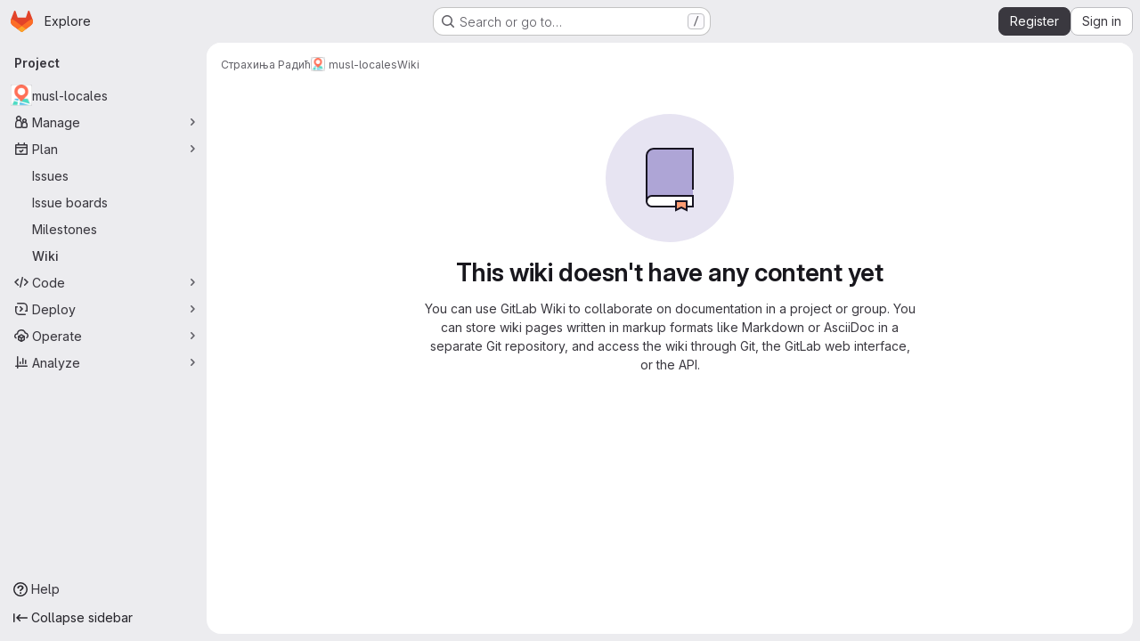

--- FILE ---
content_type: text/javascript; charset=utf-8
request_url: https://git.adelielinux.org/assets/webpack/pages.projects.wikis.show.4c294d88.chunk.js
body_size: 521
content:
(this.webpackJsonp=this.webpackJsonp||[]).push([["pages.projects.wikis.show"],{341:function(s,e,p){p("HVBj"),p("gjpc"),p("Ctp5"),s.exports=p("dsEP")},dsEP:function(s,e,p){"use strict";p.r(e);var i=p("Kj3N");Object(i.a)()}},[[341,"runtime","main","prosemirror","commons-pages.projects-pages.projects.activity-pages.projects.alert_management.details-pages.project-16912510","commons-pages.admin.application_settings-pages.admin.application_settings.appearances.preview_sign_i-f1565176","17193943","commons-pages.admin.topics.edit-pages.admin.topics.new-pages.dashboard.home-pages.groups.issues-page-e24719b0","commons-pages.admin.topics.edit-pages.admin.topics.new-pages.dashboard.home-pages.groups.issues-page-ff48bc91","commons-pages.admin.topics.edit-pages.admin.topics.new-pages.groups.issues-pages.groups.milestones.e-bcd6d51f","commons-pages.admin.topics.edit-pages.admin.topics.new-pages.groups.issues-pages.groups.milestones.e-b5dc6890","commons-pages.admin.topics.edit-pages.admin.topics.new-pages.groups.issues-pages.groups.milestones.e-42b3c7d5","cb024f01","commons-pages.groups.issues-pages.groups.work_items-pages.groups.work_items.show-pages.projects.inci-2e445c84","commons-pages.projects.wikis-pages.projects.wikis.diff-pages.projects.wikis.git_access-pages.project-2d33d062","commons-pages.projects.wikis-pages.projects.wikis.diff-pages.projects.wikis.git_access-pages.project-35c7c8f6"]]]);
//# sourceMappingURL=pages.projects.wikis.show.4c294d88.chunk.js.map